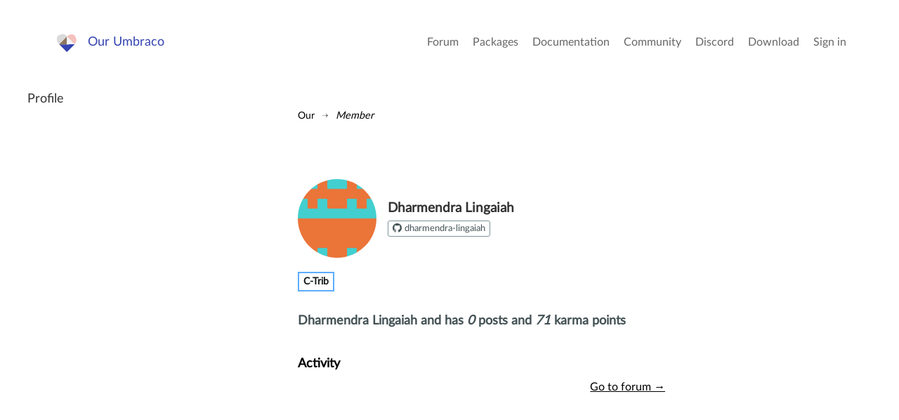

--- FILE ---
content_type: text/html; charset=utf-8
request_url: https://our.umbraco.com/member/?id=275586
body_size: 2932
content:
<!doctype html>
<!--[if gt IE 8]><!-->
<html class="no-js" lang="en">
<!--<![endif]-->
<head>
    <meta charset="utf-8">
    <meta http-equiv="X-UA-Compatible" content="IE=edge,chrome=1">
    <meta name="viewport" content="width=device-width, initial-scale=1">

    <link rel="alternate" type="application/rss+xml" title="Latest packages" href="//our.umbraco.com/rss/projects" />
    <link rel="alternate" type="application/rss+xml" title="Package updates" href="//our.umbraco.com/rss/projectsupdate" />
    <link rel="alternate" type="application/rss+xml" title="Active forum topics" href="//our.umbraco.com/rss/activetopics" />
    
    <link rel="search" type="application/opensearchdescription+xml" title="our.umbraco.com" href="/scripts/OpenSearch.xml">

    <!-- Application name -->
    <meta name="application-name" content="Our Umbraco" />
    <meta name="apple-mobile-web-app-title" content="Our Umbraco">

    <!-- Icons -->
    <link rel="apple-touch-icon-precomposed" href="/assets/images/app-icons/icon-60.png">
    <link rel="apple-touch-icon-precomposed" sizes="72x72" href="/assets/images/app-icons/icon-72.png">
    <link rel="apple-touch-icon-precomposed" sizes="76x76" href="/assets/images/app-icons/icon-76.png">
    <link rel="icon" sizes="192x192" href="/assets/images/app-icons/touch-icon-192x192.png">

    <meta name="msapplication-TileImage" content="/assets/images/app-icons/tile.png" />
    <meta name="msapplication-config" content="/assets/images/app-icons/browserconfig.xml">

    <link rel="icon" type="image/png" href="/assets/images/app-icons/favicon.png">
    
        <title>

        </title>
        <meta name="description" content="">

    <script type="text/javascript" src="/scripts/jquery-1.9.1.min.js"></script>

    


    <link href="/DependencyHandler.axd?s=L2Fzc2V0cy9jc3Mvc3R5bGUuY3NzOw&amp;t=Css&amp;cdv=1406742131" type="text/css" rel="stylesheet"/><link href="https://cdnjs.cloudflare.com/ajax/libs/fancybox/3.1.20/jquery.fancybox.min.css" type="text/css" rel="stylesheet"/>
    
</head>

<body class="textpage-page">



<div class="quick-menu">
    <div class="container">
        <div class="row">
            <div class="col-md-12">
                    <a href="/member/login">Sign in</a> <a href="/member/Signup">Register</a>
            </div>
        </div>
    </div>
</div>


<div class="wrapper">
    <header>
        <div class="navigation">
            <div class="container">
                <div class="row">
                    <div class="col-md-3">
                        <a class="logo" href="/">Our Umbraco</a>
                    </div>
                    <div id="toggle" class="menu-toggle">
                        <a href="#" class="toggle cross"><span></span></a>
                    </div>
                    <nav class="col-md-9">
                        <ul>
        <li>
                <a href="/forum/">Forum</a>
        </li>
        <li>
                <a href="/packages/">Packages</a>
        </li>
        <li>
                <a href="/documentation/">Documentation</a>
        </li>
        <li>
                <a href="https://community.umbraco.com/">Community</a>
        </li>
        <li>
                <a href="https://discord.umbraco.com/">Discord</a>
        </li>
        <li>
                <a href="/download/">Download</a>
        </li>

    <li>
            <a href="/member/login?redirectUrl=%2fmember%2f">Sign in</a>
    </li>
</ul>

                    </nav>
                </div>
            </div>
        </div>
    </header>








<div class="has-sidebar">
    <div class="page-content">
        <div id="overlay" class="overlay"></div>
        <div class="sidebar-area">
            <div class="sidebar-content">
                <div class="content-wrapper">
                    <nav>
                        <ul class="level-1">
                            <li class="">
                                <h3>Profile</h3>
                            </li>
                        </ul>
                    </nav>
                </div><!-- .content-wrapper -->
            </div><!-- .sidebar-content -->
        </div><!-- .sidebar-area -->
        <div class="main-area">
            <div class="main-content">
                <div class="content-wrapper">
                    
<ul id="breadcrumb">
    <li>
        <a href="/">Our</a>
    </li>
            <li><a href="https://our.umbraco.com/member/?id=275586">Member</a></li>
</ul>
                        <div class="public-member">
        <div class="row">
            <div class="col-md-8">
                <div class="row">
                    <div class="col-xs-12">
                        <div class="member-details">

                            <img src="/media/avatar/275586.png?width=125&height=125&mode=crop&upscale=true" srcset="/media/avatar/275586.png?width=250&height=250&mode=crop&upscale=true 2x, /media/avatar/275586.png?width=375&height=375&mode=crop&upscale=true 3x" alt="Dharmendra Lingaiah" />
                            <div class="text">
                                <h3>Dharmendra Lingaiah</h3>
                                    <div class="social-links">
                                                                                    <a href="https://github.com/dharmendra-lingaiah" title="See Dharmendra Lingaiah's profile on GitHub" target="_blank" rel="noreferrer noopener">
                                                <i class="icon-github" aria-hidden="true"></i>
                                                <span>dharmendra-lingaiah</span>
                                            </a>
                                    </div>
                            </div>
                        </div> <!-- .member-details -->
                    </div>
                </div>
                <div class="row">
                    <div class="col-md-12">
                        <div class="member-details">
                                <span class="roles">
                                            <span class="c-trib"><a href="/community/badges/#c-trib" title="Umbraco Contributor">c-trib</a></span>
                                </span>
                        </div>
                    </div>
                </div>

                <div class="row">
                    <div class="col-md-12">
                        <div class="member-details">
                            <small>
                                Dharmendra Lingaiah
                                                                and has <em class="posts">0</em> posts and <em class="karma-points">71</em> <span></span> karma points
                            </small>
                        </div>
                        <div class="member-bio">
                            <p></p>
                        </div>
                    </div>
                </div>
                <div class="row">
                    <div class="col-md-12">
                        <div class="package-forum-activity">
                            <h3>Activity</h3>
                            <a class="goto" href="/forum">Go to forum &rarr;</a>
                        </div>
                    </div>
                </div>
                
            </div>
        </div>
    </div>
    <!-- .public-member -->
    <br /><br />


<script type="text/javascript" src="/scripts/powers/uPowers.js"></script>

                </div><!-- .content-wrapper -->
            </div><!-- .main-content -->
        </div><!-- .main-area -->
    </div><!-- .page-content -->
</div>

    <footer>
        <div class="container is-narrow-tablet">
            <div class="row">
                <div class="col-xs-12">
                    <p><a href="/code-of-conduct">Code Of Conduct</a> - <a href="/privacy-policy">Privacy Policy</a></p>
                    <p>&nbsp;</p>
                    Our.umbraco.com is the community mothership for <a href="https://umbraco.com" target="_blank" rel="noopener noreferrer">Umbraco</a>, the open source asp.net cms. With a friendly forum for all your questions, a comprehensive documentation and a ton of packages from the community.
                </div>
            </div>
        </div>
    </footer>

</div>
<!--.wrapper-->

<script src="https://cdnjs.cloudflare.com/ajax/libs/jquery-validate/1.13.1/jquery.validate.min.js" type="text/javascript"></script><script src="https://ajax.aspnetcdn.com/ajax/mvc/4.0/jquery.validate.unobtrusive.min.js" type="text/javascript"></script><script src="https://cdnjs.cloudflare.com/ajax/libs/pagedown/1.0/Markdown.Converter.js" type="text/javascript"></script><script src="https://cdnjs.cloudflare.com/ajax/libs/pagedown/1.0/Markdown.Editor.js" type="text/javascript"></script><script src="https://cdnjs.cloudflare.com/ajax/libs/pagedown/1.0/Markdown.Sanitizer.js" type="text/javascript"></script><script src="https://cdnjs.cloudflare.com/ajax/libs/mustache.js/0.8.1/mustache.min.js" type="text/javascript"></script><script src="https://cdnjs.cloudflare.com/ajax/libs/fancybox/3.1.20/jquery.fancybox.min.js" type="text/javascript"></script><script src="/DependencyHandler.axd?s=[base64]&amp;t=Javascript&amp;cdv=1406742131" type="text/javascript"></script>


</body>
</html>


--- FILE ---
content_type: application/x-javascript
request_url: https://our.umbraco.com/scripts/powers/uPowers.js
body_size: 3594
content:
var uPowers = function () {
    return {
        LikeTopic: function (s_topicId) {
            $.get("/umbraco/api/Powers/Action/?alias=LikeTopic&pageId=" + s_topicId);
        },
        DeleteTopic: function (s_Id) {
            
            $.get("/umbraco/api/Forum/DeleteTopic/?topicId=" + s_Id);
        },
        MoveTopic: function (s_Id, f_id) {
            

            $.get("/umbraco/api/Forum/MoveTopic/?topicId=" + s_Id + "&newForumId=" + f_id,
      function (data) {
          window.location = jQuery("value", data).text();
      });

        },
        LikeComment: function (s_Id) {
            $.get("/umbraco/api/Powers/Action/?alias=LikeComment&pageId=" + s_Id);
        },
        DeleteComment: function (s_Id) {
            
            $.get("/umbraco/api/Forum/DeleteComment/?commentId=" + s_Id);
        },
        MarkCommentAsSpam: function (s_Id) {
            
            $.get("/umbraco/api/Forum/MarkCommentAsSpam/?commentId=" + s_Id);
        },
        MarkCommentAsHam: function (s_Id) {
            
            $.get("/umbraco/api/Forum/MarkCommentAsHam/?commentId=" + s_Id);
        },
        MarkTopicAsSpam: function (s_Id) {
            
            $.get("/umbraco/api/Forum/MarkTopicAsSpam/?topicId=" + s_Id);
        },
        MarkTopicAsHam: function (s_Id) {
            
            $.get("/umbraco/api/Forum/MarkTopicAsHam/?topicId=" + s_Id);
        },

        EventSignUp: function (s_link, s_Id) {

            $.get("/umbraco/api/Events/Toggle/?eventId=" + s_Id,
      function (data) {
          window.location = s_link + "?done=true";
      });
        },

        WikiUp: function (s_nodeId) {
            $.get("/umbraco/api/Powers/Action/?alias=WikiUp&pageId=" + s_nodeId);
        },
        WikiDelete: function (s_Id) {
            
            $.get("/umbraco/api/wiki/Delete/?wikiId=" + s_Id);
        },
        WikiMove: function (s_Id, s_target) {
            
            $.get("/umbraco/api/wiki/Move/?wikiId=" + s_Id + "&target=" + s_target,
      function (data) {
          top.location = jQuery("value", data).text();
      });
        },
        ProjectUp: function (s_nodeId, comment) {
            $.get("/umbraco/api/Powers/Action/?alias=ProjectUp&pageId=" + s_nodeId);
        },

        ProjectApproval: function (s_nodeId) {
            $.get("/umbraco/api/Powers/Action/?alias=ProjectApproval&pageId=" + s_nodeId);
        },

        SolvesProblem: function (s_nodeId) {
            $.get("/umbraco/api/Powers/Action/?alias=TopicSolved&pageId=" + s_nodeId);
        },
        UnBlockMember: function (s_memberId) {
            
            $.get("/umbraco/api/Community/UnBlockMember/" + s_memberId);
        },
        DeleteMember: function (s_memberId) {

            $.ajax({
                url: "/umbraco/api/Forum/DeleteMember/?id=" + s_memberId,
                type: 'DELETE',
                success: function (result) {
                    // Do something with the result
                }
            });
        },
        BlockMember: function (s_memberId) {

            $.ajax({
                url: "/umbraco/api/Forum/BlockMember/?id=" + s_memberId,
                type: 'POST',
                success: function (result) {
                    // Do something with the result
                }
            });
        },
        UnblockMember: function (s_memberId) {

            $.ajax({
                url: "/umbraco/api/Forum/UnblockMember/?id=" + s_memberId,
                type: 'POST',
                success: function (result) {
                    // Do something with the result
                }
            });
        },
        DeleteMemberPlus: function (s_memberId) {

            $.ajax({
                url: "/umbraco/api/Forum/DeleteMemberPlus/?id=" + s_memberId,
                type: 'DELETE',
                success: function (result) {
                    // Do something with the result
                }
            });
        },
        ApproveMember: function (s_memberId) {

            $.ajax({
                url: "/umbraco/api/Forum/ApproveMember/?id=" + s_memberId,
                type: 'POST',
                success: function (result) {
                    jQuery(".karma-points").text(result);
                }
            });
        }
    };
} ();

function updateScore(point, className, text, obj){
  var p = obj;
  jQuery('a', p).hide();
  var score = jQuery('span a', p);
  score.text( parseInt(score.text()) + point).show();

  p.append("<div class='" + className +"'>" + text + "</div>");
  p.effect('highlight');
}

function CreateModal(obj, header, description, voteFunc, scoreFunc){
  var id = obj.attr("rel"); 
  var m = jQuery("#votingModal");
  var h = jQuery("h3", m); 
  var p = jQuery("p", m);
  var t = jQuery("textarea", m);   
  var b = jQuery("input", m);
  var em = jQuery("em.counter", m);
  
  em.html("50");
  h.html(header);
  p.html(description);

  b.attr("disabled", true).unbind("click").click( function(){
    voteFunc( id, t.val() );
    jQuery.modal.close();
    scoreFunc( obj.parent() );
  });
  

  t.val("").keyup( function(event){
    if(t.val().length < 50){
      em.html( 50 - t.val().length);
      b.attr("disabled", true);
    }
    else{
      em.html("0");
        b.attr("disabled", false);
    }
  });

  m.modal( {position: ["100px",]} );
  
  t.focus();
}


jQuery(document).ready(function () {

    jQuery("a#eventSignup").click(function () {
        uPowers.EventSignUp(jQuery(this).attr("href"), jQuery(this).attr("rel"));
        return false;
    });

    jQuery("a.LikeTopic").click(function () {
        uPowers.LikeTopic(jQuery(this).attr("rel"));

        updateScore(1, 'like', 'You rock!', jQuery(this).parent());

        return false;
    });
    jQuery("a.DisLikeTopic").click(function () {

        CreateModal(jQuery(this), "Constructive criticism", "Please add a short comment so the author knows why you do not like this topic", uPowers.DisLikeTopic
    , function (obj) { updateScore(-1, 'dislike', "Don't like", obj) });

        return false;
    });

    jQuery("a.LikeComment").click(function () {
        uPowers.LikeComment(jQuery(this).attr("rel"));
        updateScore(1, 'like', 'You rock!', jQuery(this).parent());
        return false;
    });

    jQuery("a.DisLikeComment").click(function () {
        CreateModal(jQuery(this), "Constructive criticism", "Please add a short comment so the author knows why you do not like this comment", uPowers.DislikeComment
    , function (obj) { updateScore(-1, 'dislike', "Don't like", obj) });

        return false;
    });

    jQuery("a.DeleteComment").click(function () {
        if (confirm("Do you really want to delete this comment?")) {
            var link = jQuery(this);
            var comment = jQuery("#comment" + link.attr("rel"));

            uPowers.DeleteComment(link.attr("rel"));
            comment.hide("slow");

        }

        return false;
    });


    jQuery("a.MarkCommentAsSpam").click(function () {
        if (confirm("Do you really want mark this comment as spam?")) {
            var link = jQuery(this);
            var comment = jQuery("#comment" + link.attr("rel"));

            uPowers.MarkCommentAsSpam(link.attr("rel"));
            comment.hide("slow");

        }

        return false;
    });


    jQuery("a.MarkCommentAsHam").click(function () {
        if (confirm("Do you really want mark this comment as ham?")) {
            var link = jQuery(this);
            var comment = jQuery("#comment" + link.attr("rel"));

            uPowers.MarkCommentAsHam(link.attr("rel"));
            link.hide();
            comment.find(".spamNotice").first().hide("fast");

        }

        return false;
    });

    jQuery("a.DeleteTopic").click(function () {
        if (confirm("Do you really want to delete this entire topic and all comments?")) {
            var link = jQuery(this);
            var topic = jQuery("#forum");

            uPowers.DeleteTopic(link.attr("rel"));

            topic.after("<div class='success' style='text-align: center;'><h3>Topic  deleted</h3></div>");
            topic.hide();

        }

        return false;
    });
    
    jQuery("a.MarkTopicAsSpam").click(function () {
        if (confirm("Do you really want to mark this topic as spam?")) {
            var link = jQuery(this);
            var topic = jQuery("#forum");

            uPowers.MarkTopicAsSpam(link.attr("rel"));

            topic.after("<div class='success' style='text-align: center;'><h3>Topic marked as spam</h3></div>");
            topic.hide();

        }

        return false;
    });

    jQuery("a.MarkTopicAsHam").click(function () {
        if (confirm("Do you really want to mark this topic as ham?")) {
            var link = jQuery(this);
            var topic = jQuery("#forum");

            uPowers.MarkTopicAsHam(link.attr("rel"));

            link.hide();
            topic.after("<div class='success' style='text-align: center;'><h3>Topic marked as ham</h3></div>");
            topic.find(".spamNotice").first().hide("fast");

        }

        return false;
    });

    jQuery("a.MoveToForum").click(function () {
        if (confirm("Do you really want to move this topic?")) {
            var link = jQuery(this);
            var topicID = jQuery("#MoveTopic").attr("rel");

            uPowers.MoveTopic(topicID, link.attr("rel"));
        }
        return false;
    });

    jQuery("#ToggleMoveList").click(function () {
        var list = jQuery("#moveList");
        list.toggle();
        return false;
    });


    jQuery("a.WikiUp").click(function () {
        uPowers.WikiUp(jQuery(this).attr("rel"));
        updateScore(1, 'like', 'You rock!', jQuery(this).parent());
        return false;
    });

    jQuery("a.ProjectApproval").click(function () {
        uPowers.ProjectApproval(jQuery(this).attr("rel"));
        updateScore(15, 'like', 'Approved', jQuery(this).parent());
        return false;
    });

    jQuery("a.WikiDown").click(function () {

        CreateModal(jQuery(this), "Constructive criticism", "Please add a short comment so the author knows why you do not like this wiki page", uPowers.WikiDown
    , function (obj) { updateScore(-1, 'dislike', "Don't like", obj) });

        return false;
    });

    //admin only..
    jQuery("a.WikiDelete").click(function () {

        if (confirm("Do you really want to delete this page?")) {
            uPowers.WikiDelete(jQuery(this).attr("rel"));
        }

        return false;
    });
    jQuery("a.WikiMove").click(function () {
        //uPowers.WikiMove(jQuery(this).attr("rel"));
        jQuery.modal("<h3>Move wiki page</h3><iframe src='/WikiMoveDialog.aspx?target=" + jQuery(this).attr("rel") + "' id='wikimovedialog'></iframe>", { position: ["100px", ], overlayClose: true, closeHTML: '<a href="#" id="modalCloseButton" title="Close">close</a>' });
        return false;
    });

    jQuery("a.WikiMoveDo").click(function () {

        var link = jQuery(this);
        uPowers.WikiMove(link.attr("id"), link.attr("rel"));
        return false;
    });

    jQuery("a.ProjectUp").click(function () {
        uPowers.ProjectUp(jQuery(this).attr("rel"));
        updateScore(1, 'like', 'You rock!', jQuery(this).parent());
        return false;
    });
    jQuery("a.ProjectDown").click(function () {

        CreateModal(jQuery(this), "Constructive criticism", "Please add a short comment so the author knows why you do not like this project", uPowers.ProjectDown
    , function (obj) { updateScore(-1, 'dislike', "Don't like", obj) });

        return false;
    });

    jQuery("a.TopicSolver").click(function () {
        uPowers.SolvesProblem(jQuery(this).attr("rel"));
        jQuery("a.TopicSolver").hide();
	
	//removed as this does not work for topic solving.
        //updateScore(100, 'like', 'Solved', jQuery(this).parent());
	// replaced with this as this will set the topic to solved but not effect the visual score
	
	var p = jQuery(this).parent();
    	var post = jQuery(this).closest('li.postComment');
	post.addClass('postSolution');
  	p.append("<div class='like'>Solved</div>");
  	p.effect('highlight');
        return false;
    });

    jQuery(".voting a.history").click(function () {
        var key = jQuery(this).attr("rel").split(",")[0];
        var type = jQuery(this).attr("rel").split(",")[1];

        $.get("/html/votinghistory?id=" + key + "&type=" + type,
      function (data) {
          jQuery.modal("<div><h3>Voting history</h3><p>Shows who have voted, and the reasoning for voting</p>" + data + "</div>", { position: ["100px", ], overlayClose: true, closeHTML: '<a href="#" id="modalCloseButton" title="Close">close</a>' });
      });
        return false;
    });

    jQuery("a.noVote").click(function () {
        jQuery.modal("<h3>You cannot vote yet</h3><p>You need at least <em>70 karma points</em> to be able to rate items on our.umbraco.com</p><p>You gain karma points every time you do something constructive, like answering topics on the forum, or starting new ones or publishing your work as a project</p></div>", { position: ["100px", ], overlayClose: true, closeHTML: '<a href="#" id="modalCloseButton" title="Close">close</a>' });
        return false;
    });


    jQuery("a.delete-member").click(function () {
        if (confirm("Do you really want to DELETE this member?")) {
            var deleteLink = jQuery(this);
            
            uPowers.DeleteMember(deleteLink.attr("rel"));
            deleteLink.hide();
        }
        return false;
    });

    jQuery("a.block-member").click(function () {
        if (confirm("Do you really want to BLOCK this member?")) {
            var blockLink = jQuery(this);
            
            uPowers.BlockMember(blockLink.attr("rel"));
            blockLink.hide();
        }
        return false;
    });

    jQuery("a.unblock-member").click(function () {
        if (confirm("Do you really want to UNBLOCK this member?")) {
            var blockLink = jQuery(this);
            
            uPowers.UnblockMember(blockLink.attr("rel"));
            blockLink.hide();
            jQuery("strong.member-blocked").hide();
        }
        return false;
    });
    
    jQuery("a.delete-member-plus").click(function () {
        if (confirm("Do you really want to DELETE this member and ALL of their created topics and comments?")) {
            var deleteLink = jQuery(this);
            
            uPowers.DeleteMemberPlus(deleteLink.attr("rel"));
            deleteLink.hide();
        }
        return false;
    });

    jQuery("a.approve-member").click(function () {
        if (confirm("Do you really want to approve this member?")) {
            var approveLink = jQuery(this);
            uPowers.ApproveMember(approveLink.attr("rel"));
            approveLink.hide();
        }
        return false;
    });

});